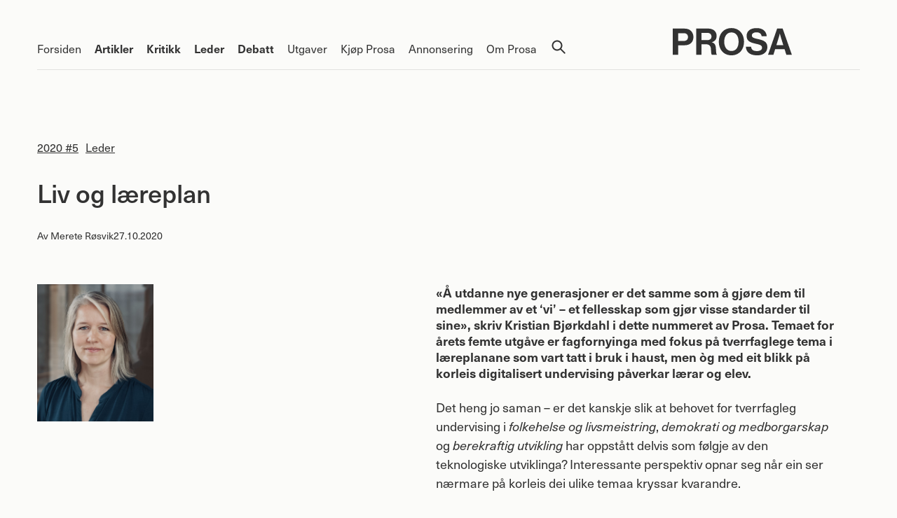

--- FILE ---
content_type: text/html; charset=utf-8
request_url: https://prosa.no/leiar/liv-og-laereplan
body_size: 15292
content:
<!doctype html>
<html lang="nb">
  <head>
    <title>Liv og læreplan - Prosa</title>
    <meta name="viewport" content="width=device-width, initial-scale=1">
    <meta name="apple-mobile-web-app-capable" content="yes">
    <meta name="description" content="«Å utdanne nye generasjoner er det samme som å gjøre dem til medlemmer av et ‘vi’ – et fellesskap som gjør visse standarder til sine», skriv Kristian Bjørkdahl i dette nummeret av Prosa. Temaet for årets femte utgåve er fagfornyinga med fokus på tverrfaglege tema i læreplanane som vart tatt i bruk i haust, men òg med eit blikk på korleis digitalisert undervising påverkar lærar og elev.">
<meta property="og:type" content="website">
<meta property="og:site_name" content="Prosa">
<meta property="og:title" content="Liv og læreplan">
<meta property="og:description" content="«Å utdanne nye generasjoner er det samme som å gjøre dem til medlemmer av et ‘vi’ – et fellesskap som gjør visse standarder til sine», skriv Kristian Bjørkdahl i dette nummeret av Prosa. Temaet for årets femte utgåve er fagfornyinga med fokus på tverrfaglege tema i læreplanane som vart tatt i bruk i haust, men òg med eit blikk på korleis digitalisert undervising påverkar lærar og elev.">
<meta property="og:url" content="https://prosa.no/leiar/liv-og-laereplan">
    
    

    

    <link rel="alternate" type="application/rss+xml" title="Prosa" href="https://prosa.no/nb/pages.rss">
<link rel="alternate" type="application/rss+xml" title="Prosa: Bok og politikk" href="https://prosa.no/artikler/spalter/bok-og-politikk.rss">
<link rel="alternate" type="application/rss+xml" title="Prosa: Om planene for Prosa fremover" href="https://prosa.no/artikler/spalter/pa-sisteplass/om-planene-for-prosa-fremover.rss">
<link rel="alternate" type="application/rss+xml" title="Prosa: Oversett!" href="https://prosa.no/artikler/spalter/oversett.rss">
<link rel="alternate" type="application/rss+xml" title="Prosa: På sisteplass" href="https://prosa.no/artikler/spalter/pa-sisteplass.rss">
<link rel="alternate" type="application/rss+xml" title="Prosa: Kommentarer" href="https://prosa.no/artikler/kommentarer.rss">
    <link rel="stylesheet" href="/assets/application-3c93b2ad.css" />
    <script src="/assets/application-24c5f88b.js"></script>

    <link rel="stylesheet" href="https://use.typekit.net/ecl5yvo.css">
    <script src="https://cdn.usefathom.com/script.js" data-site="UDBDHRNB" 
      data-cookieconsent="ignore" defer></script>
  </head>
  <body>
    <header data-controller="header">
  <div class="inner">
    <a class="logo" href="/">Prosa</a>
    <div class="mobile-toggle"
         data-action="click->header#toggleExpanded"></div>
    <nav>
      <ul>
          <li>
            <a href="/forsiden">Forsiden</a>
          </li>
          <li>
            <a class="index-page" href="/artikler">Artikler</a>
          </li>
          <li>
            <a class="index-page" href="/kritikk">Kritikk</a>
          </li>
          <li>
            <a class="index-page" href="/leiar">Leder</a>
          </li>
          <li>
            <a class="index-page" href="/debatt">Debatt</a>
          </li>
          <li>
            <a href="/utgaver">Utgaver</a>
          </li>
          <li>
            <a href="/bestillinger/ny">Kjøp Prosa</a>
          </li>
          <li>
            <a href="/annonsering">Annonsering</a>
          </li>
          <li>
            <a href="/om-prosa">Om Prosa</a>
          </li>
        <li>
          <a class="search" href="/search">Søk</a>
        </li>
      </ul>
    </nav>
  </div>
</header>

    <main>
      <div class="inner">
        <section class="page">
  <article class="full-article template-article_spalte">
    <div class="intro">

      <div class="intro-content">
        <div class="category"><span class="issue"><a href="/utgaver/60">2020 #5</a></span><span class="category-name"><a href="/leiar">Leder</a></span></div>

        <h1>
          Liv og læreplan
        </h1>

          <div class="byline-timestamp">
            <div class="byline">Av <a href="/authors?q=Merete+R%C3%B8svik">Merete Røsvik</a></div>
            <div class="timestamp">
              27.10.2020
            </div>
          </div>
      </div>
    </div>

    <div class="content">
        <div class="boxout">
          <figure class="image portrait"><img src="/dynamic_images/23b7ee8f0955032910c9fd6d00a67b9bd8ff0af9/1418x1672/811-20200602103922643873.jpeg" width="1418" height="1672"></figure>
        </div>
      <div class="body">
          <div class="excerpt">
            <p>«Å utdanne nye generasjoner er det samme som å gjøre dem til medlemmer av et ‘vi’ – et fellesskap som gjør visse standarder til sine», skriv Kristian Bjørkdahl i dette nummeret av Prosa. Temaet for årets femte utgåve er fagfornyinga med fokus på tverrfaglege tema i læreplanane som vart tatt i bruk i haust, men òg med eit blikk på korleis digitalisert undervising påverkar lærar og elev.</p>
          </div>
        <p>Det heng jo saman – er det kanskje slik at behovet for tverrfagleg undervising i <i>folkehelse og livsmeistring</i>, <i>demokrati og medborgarskap</i> og <i>berekraftig utvikling</i> har oppstått delvis som følgje av den teknologiske utviklinga? Interessante perspektiv opnar seg når ein ser nærmare på korleis dei ulike temaa kryssar kvarandre.</p>
<p>Dei fleste artiklane tek utgangspunkt i fagbøker skrivne i tråd med dei nye læreplanane, og mange av skribentane underviser sjølv. Erfaringa med å omsetje ulike teoretiske perspektiv til praksis er jo den relevante konteksten når tekstane som skal lære elevane å tenkje kritisk, sjølv skal granskast.</p>
<p>Bjørkdahl har sett på korleis lærebøker på ulike trinn legg fram temaet berekraftig utvikling, og hevdar at referansen til eit einskapleg «vi mennesker» dekkjer over reell ulikskap og konfliktar. Her kan ein altså sakne ei kopling til sentrale målsetjingar under temaet demokrati og medborgarskap: at elevane skal få innsikt i dei grunnleggjande politiske prosessane i demokratiet, som kamp mellom særinteresser.</p>
<p>Men ei kritisk tilnærming kan føre med seg komplikasjonar. Vil ikkje det å skape medvit om fordommar og urettferdige strukturar i samfunnet fungere som ei opplæring i dei same fordommane og strukturane? spør Aasne Jordheim. Og vidare: Kva skjer når kritiske spørsmål rokkar ved sjølve verdsbiletet og identiteten?</p>
<p>Også Øystein Jetne og Ida Carine Longva spør om auka fokus på kritisk tenking kan ha uønskte konsekvensar, som å ta frå elevane tilliten til media og auke stressnivået deira. Her kan ein skyte inn at temaet berekraftig utvikling er vel så eigna til å skape uro. Så då er det vel berre å sende elevane vidare til undervising i temaet folkehelse og livsmeistring?</p>
<p>Straks ein flyttar blikket dit, bør ein ta seg bryet med å kontemplere at graden av aksept og meistring dei unge opplever nettopp på skulen, kan bli avgjerande for korleis det går dei vidare i livet. Men alle stiller ikkje likt: Elevar frå ulike levekår har ulike føresetnader for å lukkast i skuleverket. Longva ser haustens avisdebatt om dette i samband med at det meir strukturelt betinga folkehelseaspektet har kome i skuggen av livsmeistring forstått som individuell kompetanse.</p>
<p>Jørgen Moltubak peikar på det paradoksale i at skulen legg så stor vekt på individuell prestasjon når samarbeid alltid har vore avgjerande for at vi lukkast både som individ og som samfunn. Han skildrar den digitaliserte kvardagen i klasserommet og korleis det er å stå som mottakar av ei mengd, til dels motstridande, signal frå både offentlege og private aktørar. Også rolla som lærebokforfattar har endra seg i møte med digitaliseringa, for korleis skal ein regulere rettar og plikter knytte til oppdatering av digitale læringsressursar? Spørsmåla er fleire enn svara, skriv Moltubak.</p>
<p>Jobben som må gjerast med å oppdatere avtaleverket mellom forfattar og forlag er eitt konkret døme på at samfunnsfellesskapen ikkje er ein naturtilstand. Både demokratiske prosessar, folkehelse og livsmeistring for alle og berekraftig utvikling må kjempast og forhandlast fram. Like fullt er vi avhengige av at desse kollektive prosessane fungerer.</p>
<p>Læreplanane speglar altså den same spenninga mellom konkurranse og samarbeid som gjennomsyrar demokratiet, og korleis lærebokforfattarane omset føringane til kunnskap i nivåtilpassa sakprosa, vil påverke dei som veks opp. Men spørsmåla melder seg straks ein løftar blikket frå lærebøkene til nyhenda: Er standardane vi vil overføre eigentleg «våre», eller dyttar vi dei høge ideala og ansvaret for framtida over på neste generasjon? Korleis skal det gå om elevane ikkje gjer som vi seier, men som vi gjer?</p>
        
      </div>

    </div>
  </article>
</section>


  <section class="page index">
    <div class="articles-index related-articles">
      <h3 class="border">
        Relaterte saker
      </h3>
      <div class="articles-list">
          
<article>
    <div class="image">
    </div>
  <div class="content">
    <div class="category"><span class="issue"><a href="/utgaver/87">2025 #4</a></span><span class="category-name"><a href="/leiar">Leder</a></span></div>

    <h2>
      <a href="/leiar/hva-har-skjedd-med-bokene-i-skolen">Hva har skjedd med bøkene i skolen?</a>
</h2>
    <div class="byline">Av <a href="/authors?q=Roman+Linneberg+Eliassen">Roman Linneberg Eliassen</a></div>

      <div class="excerpt">
        <p>En bok som leses av en promille av befolkningen, kan få store oppslag i landets største aviser og de gjeveste litteraturpriser. Bøker som alle har lest, får nærmest ingen offentlig oppmerksomhet overhodet: lærebøker.</p>
      </div>

  </div>
</article>

          
<article>
    <div class="image">
    </div>
  <div class="content">
    <div class="category"><span class="issue"><a href="/utgaver/86">2025 #3</a></span><span class="category-name"><a href="/leiar">Leder</a></span></div>

    <h2>
      <a href="/leiar/leder-til-dyrene">Til dyrene</a>
</h2>
    <div class="byline">Av <a href="/authors?q=Roman+Linneberg+Eliassen">Roman Linneberg Eliassen</a></div>

      <div class="excerpt">
        <p>Dyreprosaen åpenbarer vårt slektskap med og ansvar for våre medskapninger.</p>
      </div>

  </div>
</article>

          
<article>
    <div class="image">
    </div>
  <div class="content">
    <div class="category"><span class="issue"><a href="/utgaver/85">2025 #2</a></span><span class="category-name"><a href="/leiar">Leder</a></span></div>

    <h2>
      <a href="/leiar/velg-boken">Velg boken!</a>
</h2>
    <div class="byline">Av <a href="/authors?q=Roman+Linneberg+Eliassen">Roman Linneberg Eliassen</a></div>

      <div class="excerpt">
        <p>Velkommen til Prosas valgspesial 2025 – en rekordstor utgave!</p>
<p>I høstens stortingsvalg kan forsvar og sikkerhet bli den viktigste saken for velgerne. Det burde være godt nytt for litteraturen og kulturen. Bøkene, mediene og kunsten er det beste forsvar mot desinformasjon og despoters tøv og tant – en avgjørende del av landets sivile beredskap og demokratiets grunnmur. Men har politikerne skjønt det?</p>
      </div>

  </div>
</article>

          
<article>
    <div class="image">
    </div>
  <div class="content">
    <div class="category"><span class="issue"><a href="/utgaver/84">2025 #1</a></span><span class="category-name"><a href="/leiar">Leder</a></span></div>

    <h2>
      <a href="/leiar/rom-for-offentlighet">Rom for offentlighet</a>
</h2>
    <div class="byline">Av <a href="/authors?q=Roman+Linneberg+Eliassen">Roman Linneberg Eliassen</a></div>

      <div class="excerpt">
        <p>Arenaene for en opplyst, offentlig samtale skrumper inn.</p>
      </div>

  </div>
</article>

          
<article>
    <div class="image">
    </div>
  <div class="content">
    <div class="category"><span class="issue"><a href="/utgaver/83">2024 #4</a></span><span class="category-name"><a href="/leiar">Leder</a></span></div>

    <h2>
      <a href="/leiar/ja-til-selvstyre-for-allmenn-sakprosa">Ja til selvstyre for allmenn sakprosa</a>
</h2>
    <div class="byline">Av <a href="/authors?q=Roman+Linneberg+Eliassen">Roman Linneberg Eliassen</a></div>

      <div class="excerpt">
        <p>Uten tydelige, egne retningslinjer vil forfattere bli målt etter andre profesjoners målestokk.</p>
      </div>

  </div>
</article>

          
<article>
    <div class="image">
    </div>
  <div class="content">
    <div class="category"><span class="issue"><a href="/utgaver/82">2024 #3</a></span><span class="category-name"><a href="/leiar">Leder</a></span></div>

    <h2>
      <a href="/leiar/leder-gjor-det-selv">Gjør det selv?</a>
</h2>
    <div class="byline">Av <a href="/authors?q=Roman+Linneberg+Eliassen">Roman Linneberg Eliassen</a></div>

      <div class="excerpt">
        <p>Et eget Nav-kontor med kompetanse på kunstnerøkonomi burde være en nobrainer for en regjering med velorganisert arbeidsliv som fanesak.</p>
      </div>

  </div>
</article>

      </div>
    </div>

    <div class="sidebar">
    <h3 class="border">
      Ute nå
    </h3>
    
<div class="issue-thumbnail">
    <div class="image">
      <a href="/utgaver/87">
        <img src="/dynamic_images/a8eecba9e09c856b0411cdebfb15ebf00193dc80/500x600/1969-20251202120509416932.jpeg" width="500" height="600" />
</a>    </div>
  <div class="name">
    <a href="/utgaver/87">2025 #4</a>
  </div>
    <h2>
      <a href="/utgaver/87">Læremidler</a>
    </h2>
</div>


        <p class="buy-prosa">
          <a href="/kjop-prosa">Kjøp Prosa</a>
        </p>
</div>

  </section>


      </div>
    </main>
    <footer>
  <div class="inner">
    <div class="content">
        <p>Prosa er et uavhengig tidsskrift for sakprosa.<br>
Utgiver er Norsk faglitterær forfatter- og oversetterforening (<span class="caps">NFFO</span>).</p>
        <div class="columns">
          <div class="column">
            <h4>Redaktør</h4>
<p>Roman Linneberg Eliassen<br>
<b>E-post:</b> <a href="mailto:redaksjon@prosa.no">redaksjon@prosa.no</a><br>
<b>Telefon:</b>  +47 47231810</p>
<h4>Abonnementskontakt</h4>
<p><i><span class="caps">NFFO</span>-medlem:</i> <br>
<b>E-post:</b> <a href="mailto:post@nffo.no">post@nffo.no</a><br>
<b>Telefon:</b> 22 12 11 40</p>
<p><i>Ikke <span class="caps">NFFO</span>-medlem:</i><br>
Tekstallmenningen<br>
<b>E-post:</b> <a href="mailto:kontakt@tekstallmenningen.no">kontakt@tekstallmenningen.no</a><br>
<a href="/bestillinger/ny">Mer informasjon her</a></p>
          </div>
          <div class="column">
            <h4>Kontakt Prosa</h4>
<p><b>E-post:</b> <a href="mailto:redaksjon@prosa.no">redaksjon@prosa.no</a></p>
<p><b>Postadresse: </b><br>
PB 172 Bogstadveien, 0323 Oslo</p>
<p><b>Besøksadresse: </b><br>
Uranienborgveien 2, 0258 Oslo</p>
          </div>
          <div class="column">
            <h4>Følg Prosa i andre kanaler</h4>
<p><a href="https://www.facebook.com/prosatidsskrift/">Facebook</a><br>
<a href="https://www.instagram.com/prosatidsskrift/">Instagram</a></p>
          </div>
        </div>
      <p>
          <a class="footer-link" href="/personvernerklaering">Personvernerklæring</a>
        Design og kode av <a href="https://anyone.no/">Anyone</a>
      </p>
    </div>
  </div>
</footer>

  </body>
</html>